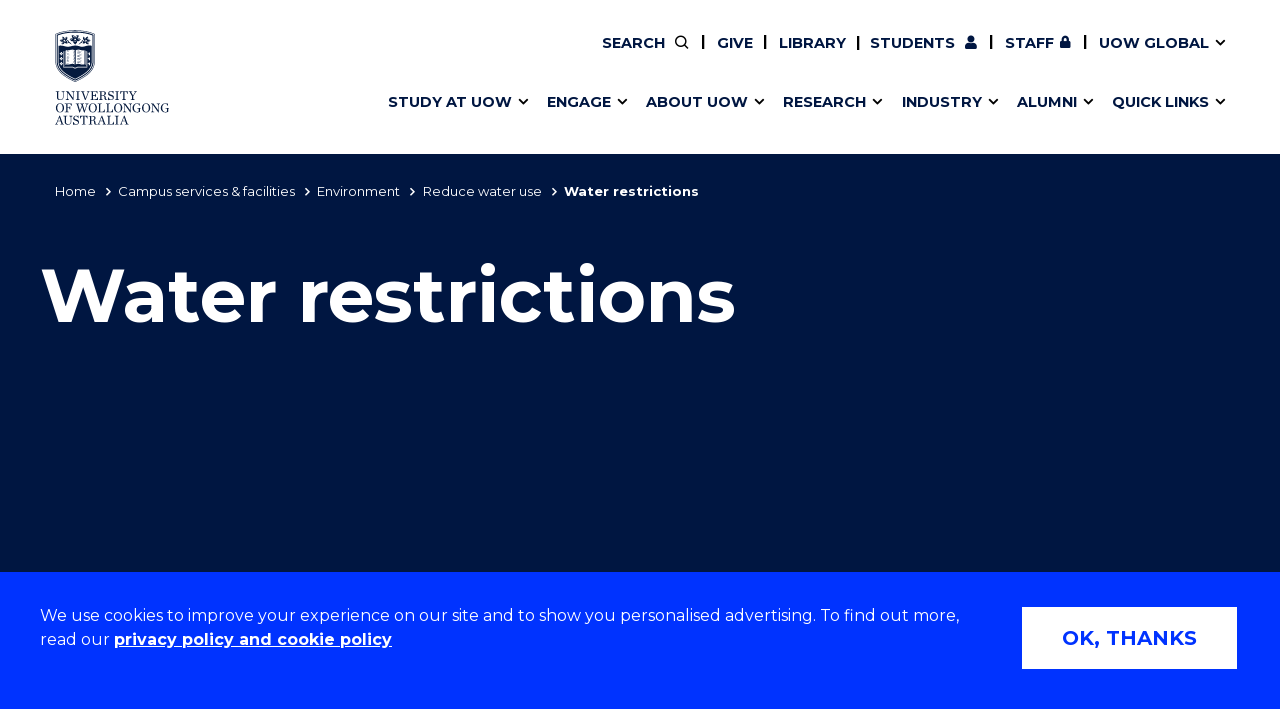

--- FILE ---
content_type: text/html; charset=UTF-8
request_url: https://www.uow.edu.au/about/services/environment/reduce-water-use/water-restrictions/
body_size: 7981
content:

<!doctype html>
<html class="no-js" lang="en">
<head>
    <!-- page-layout: Public - Inner Standard -->
    <!-- public/meta-tags -->
<meta charset="utf-8">
<meta http-equiv="x-ua-compatible" content="ie=edge">
<meta name="viewport" content="width=device-width, initial-scale=1.0">
<meta http-equiv="last-modified" content="2021-11-10">
<meta name="contenttypes" content="85 168">
<meta property="og:type" content="website" />
<meta property="og:title" content="Water restrictions - University of Wollongong – UOW">

<meta property="og:image" content="/assets/logos/999x562-999x562.jpg" />
<meta property="og:url" content="https://www.uow.edu.au/about/services/environment/reduce-water-use/water-restrictions/" />
<meta name="twitter:card" content="summary">
<meta name="twitter:title" content="Water restrictions - University of Wollongong – UOW">

<meta name="twitter:image" content="/assets/logos/999x562-999x562.jpg" />


<meta name="date.created" content="2019-03-20" />
<meta name="edit.date" content="2021-11-10">
<meta name="category" content=""/>
<meta name="business-areas" content=""/>
<meta name="tags" content=""/>
<meta name="editingPage" content="https://uoweduau-cms01-production.terminalfour.net/terminalfour/page/section#edit/18184/contents"/>
<meta name="date.sort" content="2021-11-10" />
<link rel="canonical" href="https://www.uow.edu.au/about/services/environment/reduce-water-use/water-restrictions/"/>


    <title>Water restrictions - University of Wollongong – UOW</title>
    
  	  <link rel="stylesheet" href="https://fonts.googleapis.com/css?family=Montserrat:400,500,600,700">

<link rel="stylesheet" type="text/css" media="all" href="/assets/styles/uow/app.min.css?v=330.0" />
<script src="/assets/scripts/uow/jquery-3.7.1.min.js?v=2.0"></script><!--<script defer src="/assets/scripts/uow/emergency-notices.js?v=37.0"></script><script defer src="/assets/scripts/uow/jquery.easy-autocomplete.min.js?v=1.0"></script> -->


<!-- <script defer src="/assets/scripts/uow/t4-updates.js?v=60.0"></script> -->
<!-- Google Tag Manager -->
<script>(function(w,d,s,l,i){w[l]=w[l]||[];w[l].push({'gtm.start':new Date().getTime(),event:'gtm.js'});var f=d.getElementsByTagName(s)[0],j=d.createElement(s),dl=l!='dataLayer'?'&l='+l:'';j.async=true;j.src='https://www.googletagmanager.com/gtm.js?id='+i+dl;f.parentNode.insertBefore(j,f);})(window,document,'script','dataLayer','GTM-TNGXT9W');</script>
<!-- End Google Tag Manager -->
<script>document.addEventListener('DOMContentLoaded',function(){function track(category,mainSel,subSel){document.querySelectorAll(mainSel).forEach(function(link){var href=link.getAttribute('href');if(!href||href.startsWith('#'))return;try{var label=link.textContent.trim();if(subSel){var submenu=link.closest(subSel);var h2=submenu?submenu.querySelector('h2'):null;label=h2?h2.textContent.trim()+' - '+label:label}}catch(ex){return}link.addEventListener('click',function(e){if('_sz'in window)_sz.push(['event',category,'click',label])})})}var prefix='Header Nav - ';track(prefix+'Top Nav','.uw-header-navs .top-menu a:not(.uw-global-submenu a)',null);track(prefix+'UOW Global Menu','.uw-header-navs .top-menu .uw-global-submenu a',null);track(prefix+'Mega Menu','.uw-header-navs .uw-main-menu a','.uw-main-submenu')});</script>
<!-- UOW SugarCRM -->
<script>
__sf_config = { customer_id: 98035, host: 'campaign.grcrm.uow.edu.au', ip_privacy: 0, subsite: '', __img_path: "/web-next.gif?" };
(function() { var s = function() {
var e, t; var n = 10; var r = 0; e = document.createElement("script"); e.type = "text/javascript"; e.async = true; e.src = "//" + __sf_config.host + "/js/frs-next.js"; t = document.getElementsByTagName("script")[0]; t.parentNode.insertBefore(e, t); var i = function() {
if (r < n) { r++; if (typeof frt !== "undefined") { frt(__sf_config); } else { setTimeout(function() { i(); }, 500); } }
};
i();
};
if (window.attachEvent) { window.attachEvent("onload", s); } else { window.addEventListener("load", s, false); }
})();
</script>
<!-- End UOW SugarCRM -->


</head>
  
<!-- page layout: inner standard -->
  
<body class="standard-content public-inner-standard">
  <!--stopindex-->
		<!-- Google Tag Manager (noscript) -->
<noscript><iframe src="https://www.googletagmanager.com/ns.html?id=GTM-TNGXT9W" height="0" width="0" style="display:none;visibility:hidden"></iframe></noscript>
<!-- End Google Tag Manager (noscript) -->
    
    <!-- inc: public - get header (61) --> 
    <!-- content-type-layout: public/header !!!!!!!!!!!!!!!!!!!!!!!!!!!!!!!!!!!!!!!!!!!!!!!!!!!!!!!!!!!!!!!!!!!!!!!!!! -->
<!-- Start site header -->
<a class="skip-link" href="#main-content" tabindex="1">Skip to Content</a>

<div class="cookies-notice" role="contentinfo">
    <div>
        <div class="notice" tabindex="1">
            <p>
              We use cookies to improve your experience on our site and to show you personalised advertising. To find out more, read our <a class="t4-tag-content-item " target="_blank" title="Privacy policy and cookie policy" href="/privacy/" data-t4-type="sslink" data-t4-ss-link-id="2" tabindex="1">privacy policy and cookie policy</a>
            </p>
        </div>
        <div>
            <button class="button" tabindex="1">OK, THANKS</button>
        </div>
    </div>
</div>
<div class="emergencynotice" aria-live="assertive"></div>
<header class="uw-header">
    <div class="uw-header-top">
        <div class="uw-header-container">
                        
<div class="uw-header-logo">
  <a href="/" aria-label="University of Wollongong Australia home page" tabindex="2">
    <img class="logo-regular logo-regular-white" src="/assets/logos/logo-svgs/logo-white.svg" alt="">
    <img class="logo-regular logo-regular-navy" src="/assets/logos/logo-svgs/logo.svg" alt="">
    <img class="logo-horizontal" src="/assets/logos/logo-svgs/logo-horizontal.svg" alt="">
  </a>
</div>
            <div class="uw-header-navs">
                                <nav class="uw-top-menu">
    <ul class="top-menu">
        <li class="top-nav-order-1"><a class="btn-nav btn-search" href="#" ><span>Search</span></a></li>     
                  <li>
              <a class="btn-nav btn-staff" href="/giving/">Give</a>
          </li>
      	      	          <li>
            <a class="btn-nav btn-staff" href="/library/">Library</a>
          </li>
		        <li><a class="btn-nav btn-students" href="/student/"><span>Current </span>Students</a></li>
        <li><a class="btn-nav btn-staff" href="https://uowmailedu.sharepoint.com/sites/intranet/">Staff</a></li>
        <li><a class="btn-nav btn-global uw-has-submenu" href="#"><span>UOW Global</span></a><div class="uw-global-submenu"><ul class="global-submenu"><li><a href="/about/global-presence/">Our global presence</a></li><li><a href="https://www.uowdubai.ac.ae/">UOW in Dubai</a></li><li><a href="https://www.uowchk.edu.hk/">UOW in Hong Kong</a></li><li><a href="/india/">UOW in India</a></li><li><a href="https://uow.edu.my/">UOW in Malaysia</a></li></ul></div></li>
        <li class="mobile-menu-trigger">
            <a class="btn-nav btn-menu btn-mob-trigger" href="#">Menu
                <div class="icon-menu-bar-1"></div>
                <div class="icon-menu-bar-2"></div>
                <div class="icon-menu-bar-3"></div>
            </a>
        </li>
    </ul>
</nav>
                <nav class="uw-main-menu">
                    <div class="grid-container">
                        <ul class="main-menu">
                                                        <li class="uw-submenu-has-controls">
  <div class="uw-submenu-controls">
    <a href="/study/">Study at UOW</a>
    <button class="uw-main-menu-item uw-has-submenu" title="Show/hide &quot;Study at UOW&quot; menu"><span class="sr-only">Show/hide "</span><span class="uw-submenu-title">Study at UOW</span><span class="sr-only">" menu</span></button>
  </div>
  <div class="uw-main-submenu">
    <div class="grid-container">
      <h2>Study at UOW</h2>
      <a href="/study/" class="subnav-cta">Study at UOW</a>
      <button class="close-nav">Close</button>
      <ul>
                        <li class="col-1"><a href="https://www.uow.edu.au/study/courses/" class="uw-main-menu-item">Courses</a></li><li class="col-1"><a href="/study/apply/" class="uw-main-menu-item">Apply</a></li><li class="col-1"><a href="/study/admission-info/pathways/" class="uw-main-menu-item">Pathways to university</a></li><li class="col-1"><a href="/study/scholarships/" class="uw-main-menu-item">Scholarships &amp; grants</a></li>                <li class="col-2"><a href="/about/locations/" class="uw-main-menu-item">Campuses</a></li><li class="col-2"><a href="/study/accommodation/" class="uw-main-menu-item">Accommodation</a></li><li class="col-2"><a href="/study/move/" class="uw-main-menu-item">Moving to Wollongong</a></li><li class="col-2"><a href="/study/study-abroad-exchange/" class="uw-main-menu-item">Study abroad &amp; exchange</a></li>                <li class="col-3"><a href="/study/high-school/" class="uw-main-menu-item">High school students</a></li><li class="col-3"><a href="/study/non-school-leaver/" class="uw-main-menu-item">Non-school leavers</a></li><li class="col-3"><a href="/study/postgraduates/" class="uw-main-menu-item">Postgraduate students</a></li><li class="col-3"><a href="/study/international/" class="uw-main-menu-item">International students</a></li>            
          
      </ul>
    </div>
  </div>
</li><li class="uw-submenu-has-controls">
  <div class="uw-submenu-controls">
    <a href="/engage/">Engage</a>
    <button class="uw-main-menu-item uw-has-submenu" title="Show/hide &quot;Engage&quot; menu"><span class="sr-only">Show/hide "</span><span class="uw-submenu-title">Engage</span><span class="sr-only">" menu</span></button>
  </div>
  <div class="uw-main-submenu">
    <div class="grid-container">
      <h2>Engage</h2>
      <a href="/engage/" class="subnav-cta">Engage with us</a>
      <button class="close-nav">Close</button>
      <ul>
                        <li class="col-1"><a href="/study/" class="uw-main-menu-item">Future students</a></li><li class="col-1"><a href="/engage/schools-parents/" class="uw-main-menu-item">Schools, Parents &amp; Carers</a></li><li class="col-1"><a href="/alumni/" class="uw-main-menu-item">Alumni</a></li><li class="col-1"><a href="/industry/" class="uw-main-menu-item">Industry &amp; business</a></li>                <li class="col-2"><a href="/about/jobs/" class="uw-main-menu-item">Job seekers</a></li><li class="col-2"><a href="/giving/" class="uw-main-menu-item">Give to UOW</a></li><li class="col-2"><a href="/engage/volunteer/" class="uw-main-menu-item">Volunteer</a></li><li class="col-2"><a href="/study/sport/" class="uw-main-menu-item">UOW Sport</a></li>                <li class="col-3"><a href="/study/visit/" class="uw-main-menu-item">Campus tours</a></li><li class="col-3"><a href="/events/" class="uw-main-menu-item">What's on</a></li><li class="col-3"><a href="/50-years/" class="uw-main-menu-item">50th Anniversary</a></li><li class="col-3"><a href="/about/contacts/" class="uw-main-menu-item">Contact us</a></li>            
          
      </ul>
    </div>
  </div>
</li><li class="uw-submenu-has-controls">
  <div class="uw-submenu-controls">
    <a href="/about/">About UOW</a>
    <button class="uw-main-menu-item uw-has-submenu" title="Show/hide &quot;About UOW&quot; menu"><span class="sr-only">Show/hide "</span><span class="uw-submenu-title">About UOW</span><span class="sr-only">" menu</span></button>
  </div>
  <div class="uw-main-submenu">
    <div class="grid-container">
      <h2>About UOW</h2>
      <a href="/about/" class="subnav-cta">About UOW</a>
      <button class="close-nav">Close</button>
      <ul>
                        <li class="col-1"><a href="/about/welcome/" class="uw-main-menu-item">Welcome</a></li><li class="col-1"><a href="/about/locations/" class="uw-main-menu-item">Campuses &amp; locations</a></li><li class="col-1"><a href="/about/faculties/" class="uw-main-menu-item">Faculties &amp; schools</a></li><li class="col-1"><a href="/about/services/" class="uw-main-menu-item">Services</a></li>                <li class="col-2"><a href="/about/reputation/" class="uw-main-menu-item">Reputation &amp; experience</a></li><li class="col-2"><a href="/about/global-presence/" class="uw-main-menu-item">Global presence</a></li><li class="col-2"><a href="/about/our-vision-strategy/" class="uw-main-menu-item">Vision &amp; strategy</a></li><li class="col-2"><a href="/about/our-vision-strategy/our-aboriginal-torres-strait-islander-strategy/" class="uw-main-menu-item">Aboriginal &amp; Torres Strait Islander Strategy</a></li>                <li class="col-3"><a href="/about/our-people/" class="uw-main-menu-item">Our people</a></li><li class="col-3"><a href="/media/" class="uw-main-menu-item">Media Centre</a></li><li class="col-3"><a href="/about/contacts/" class="uw-main-menu-item">Contact us</a></li>            
          
      </ul>
    </div>
  </div>
</li><li class="uw-submenu-has-controls">
  <div class="uw-submenu-controls">
    <a href="/research/">Research</a>
    <button class="uw-main-menu-item uw-has-submenu" title="Show/hide &quot;Research&quot; menu"><span class="sr-only">Show/hide "</span><span class="uw-submenu-title">Research</span><span class="sr-only">" menu</span></button>
  </div>
  <div class="uw-main-submenu">
    <div class="grid-container">
      <h2>Research</h2>
      <a href="/research/" class="subnav-cta">Research</a>
      <button class="close-nav">Close</button>
      <ul>
                        <li class="col-1"><a href="/research/our-research/" class="uw-main-menu-item">Our research</a></li><li class="col-1"><a href="/research/research-impact/" class="uw-main-menu-item">Research impact</a></li><li class="col-1"><a href="/research/graduate-research/" class="uw-main-menu-item">Graduate Research School</a></li>                <li class="col-2"><a href="/research/our-people/" class="uw-main-menu-item">Our people</a></li><li class="col-2"><a href="https://scholars.uow.edu.au/" class="uw-main-menu-item">Find an expert</a></li>                <li class="col-3"><a href="/research/researcher-support/" class="uw-main-menu-item">Researcher support</a></li><li class="col-3"><a href="/industry/" class="uw-main-menu-item">Commercial Research</a></li>            
          
      </ul>
    </div>
  </div>
</li><li class="uw-submenu-has-controls">
  <div class="uw-submenu-controls">
    <a href="/industry/">Industry</a>
    <button class="uw-main-menu-item uw-has-submenu" title="Show/hide &quot;Industry&quot; menu"><span class="sr-only">Show/hide "</span><span class="uw-submenu-title">Industry</span><span class="sr-only">" menu</span></button>
  </div>
  <div class="uw-main-submenu">
    <div class="grid-container">
      <h2>Industry</h2>
      <a href="/industry/" class="subnav-cta">Industry</a>
      <button class="close-nav">Close</button>
      <ul>
                        <li class="col-1"><a href="/industry/develop-an-innovative-idea/" class="uw-main-menu-item">Develop an innovative idea</a></li><li class="col-1"><a href="/industry/connect-with-our-experts/" class="uw-main-menu-item">Connect with our experts</a></li>                <li class="col-2"><a href="/industry/work-with-our-students/" class="uw-main-menu-item">Work with our students</a></li><li class="col-2"><a href="/industry/funding-grant-opportunities/" class="uw-main-menu-item">Funding and grant opportunities</a></li>                <li class="col-3"><a href="https://www.iaccelerate.com.au/" class="uw-main-menu-item">iAccelerate</a></li><li class="col-3"><a href="https://www.innovationcampus.com.au/" class="uw-main-menu-item">Innovation Campus</a></li>            
          
      </ul>
    </div>
  </div>
</li><li class="uw-submenu-has-controls">
  <div class="uw-submenu-controls">
    <a href="/alumni/">Alumni</a>
    <button class="uw-main-menu-item uw-has-submenu" title="Show/hide &quot;Alumni&quot; menu"><span class="sr-only">Show/hide "</span><span class="uw-submenu-title">Alumni</span><span class="sr-only">" menu</span></button>
  </div>
  <div class="uw-main-submenu">
    <div class="grid-container">
      <h2>Alumni</h2>
      <a href="/alumni/" class="subnav-cta">Alumni</a>
      <button class="close-nav">Close</button>
      <ul>
                        <li class="col-1"><a href="/alumni/update-details/" class="uw-main-menu-item">Update your details</a></li><li class="col-1"><a href="/alumni/benefits-and-discounts/" class="uw-main-menu-item">Alumni benefits</a></li><li class="col-1"><a href="/alumni/events/" class="uw-main-menu-item">Events &amp; webinars</a></li><li class="col-1"><a href="/alumni/awards/" class="uw-main-menu-item">Alumni awards</a></li>                <li class="col-2"><a href="/the-stand/alumni-stories-profiles/" class="uw-main-menu-item">Alumni stories</a></li><li class="col-2"><a href="/alumni/honorary-alumni/" class="uw-main-menu-item">Honorary Alumni</a></li><li class="col-2"><a href="/alumni/your-career-journey/" class="uw-main-menu-item">Your career journey</a></li><li class="col-2"><a href="/student/admin/official-documents/" class="uw-main-menu-item">Testamurs &amp; transcripts</a></li>                <li class="col-3"><a href="/engage/volunteer/" class="uw-main-menu-item">Volunteer</a></li><li class="col-3"><a href="/giving/" class="uw-main-menu-item">Give to UOW</a></li><li class="col-3"><a href="/alumni/contact-faq/" class="uw-main-menu-item">Contact us &amp; FAQs</a></li>            
          
      </ul>
    </div>
  </div>
</li><li class="uw-submenu-has-controls">
  <div class="uw-submenu-controls">
    <a href="/about/services/">Quick links</a>
    <button class="uw-main-menu-item uw-has-submenu" title="Show/hide &quot;Quick links&quot; menu"><span class="sr-only">Show/hide "</span><span class="uw-submenu-title">Quick links</span><span class="sr-only">" menu</span></button>
  </div>
  <div class="uw-main-submenu">
    <div class="grid-container">
      <h2>Quick links</h2>
      <a href="/about/services/" class="subnav-cta">Services &amp; facilities</a>
      <button class="close-nav">Close</button>
      <ul>
                        <li class="col-1"><a href="/about/contacts/" class="uw-main-menu-item">Contact us</a></li><li class="col-1"><a href="/student/dates/" class="uw-main-menu-item">Key dates</a></li><li class="col-1"><a href="/about/locations/campus-map/" class="uw-main-menu-item">Campus maps</a></li>                <li class="col-2"><a href="/about/jobs/" class="uw-main-menu-item">Jobs</a></li><li class="col-2"><a href="/about/policy/" class="uw-main-menu-item">Policy Directory</a></li><li class="col-2"><a href="/its/accounts-passwords/" class="uw-main-menu-item">Password management</a></li>                            
          
      </ul>
    </div>
  </div>
</li>
                                                          <li class="uw-main-menu-top-menu-item"><a href="/student/" class="uw-main-menu-item icon--user">Current Students</a></li>
  <li class="uw-main-menu-top-menu-item"><a href="https://uowmailedu.sharepoint.com/sites/intranet/" class="uw-main-menu-item icon--user">Staff</a></li>
  <li class="uw-main-menu-top-menu-item"><a href="/giving/" class="uw-main-menu-item">Give</a></li>
  <li class="uw-main-menu-top-menu-item"><a class="uw-main-menu-item" href="/library/">Library</a></li>
  <li class="uw-submenu-has-controls uw-main-menu-top-menu-item">
    <div class="uw-submenu-controls">
      <a href="/about/global-presence/">UOW Global</a>
      <button class="uw-main-menu-item uw-has-submenu" title="Show/hide &quot;UOW Global&quot; menu"><span class="sr-only">Show/hide "</span><span class="uw-submenu-title">UOW Global</span><span class="sr-only">" menu</span></button>
    </div>
    <div class="uw-main-submenu">
      <div class="grid-container">
        <ul>
          <li><a href="/about/global-presence/">Our global presence</a></li><li><a href="https://www.uowdubai.ac.ae/">UOW in Dubai</a></li><li><a href="https://www.uowchk.edu.hk/">UOW in Hong Kong</a></li><li><a href="/india/">UOW in India</a></li><li><a href="https://uow.edu.my/">UOW in Malaysia</a></li>        </ul>
      </div>
    </div>
  </li>
                        </ul>
                    </div>
                </nav>
            </div>
        </div>
    </div>
</header>

<div class="uw-header-clearfix"></div>
<!-- End site header -->
<!-- /content-type-layout: public/header !!!!!!!!!!!!!!!!!!!!!!!!!!!!!!!!!!!!!!!!!!!!!!!!!!!!!!!!!!!!!!!!!!!!!!!!!! -->
    <!-- /inc: public - get header (61) --> 
  <!--startindex-->
  
<div class="site-container">
  <main id="main-content" class="page-container">
	<!--stopindex-->
      <!-- inc: public - get master head (189) --> 
    	<!-- content-type-layout: public/master-header -->
<section class="uw-masthead uw-masthead--image">
  
   <div class="grid-container page-navigator-wrapper">
        <div class="page-navigator js-page-navigator">
       <div class="grid-x page-navigator__button-wrapper">
         <a href="#" class="page-navigator__button page-navigator__button--breadcrumbs js-page-navigator__button" data-toggle="page-navigator__list--breadcrumbs">
           You are here
           <i class="fas fa-chevron-down"></i>
           <i class="fas fa-times"></i>
         </a> 
    <div class="page-navigator__list page-navigator__list--breadcrumbs">
                    <ul class="no-bullet breadcrumbs js-breadcrumbs">
                        <li>
                        <a href="/">Home</a></li><li><a href="/about/services/">Campus services &amp; facilities</a></li><li><a href="/about/services/environment/">Environment</a></li><li><a href="/about/services/environment/reduce-water-use/">Reduce water use</a></li><li>Water restrictions</li>
                    </ul>
                </div>
          </div>
     </div>
  </div>
  <div class="uw-masthead__main">
    <div class="grid-container">
      <div class="grid-x align-left">
        <div class="uw-masthead__content">
          <h1 class="cell js-scroll-reveal--left uw-masthead__title">Water restrictions</h1>
        </div>
      </div>
      
    </div>
    
  </div>
</section>
<!-- /content-type-layout: public/master-header -->

      <!-- /inc: public - get master head (189) -->
    	
  <!--startindex-->
    <!-- Start: zz - OBSOLETE - General content - introduction -->
<section class="page-content grid-container uw-text-block section-spacing">
  <span id="d.en.101555"></span>
  <div class="grid-x grid-padding-x js-scroll-reveal--right">
    <div class="cell uw-text-block--intro">
      <p class="intro">
        It is important that we avoid unnecessary water use both indoors and outdoors to conserve this resource.  Please be aware of any water restrictions that apply in your area and modify your operations to comply with these restrictions.  
      </p>
    </div>
  </div>
</section>
<!-- End: zz - OBSOLETE - General content - introduction --><section class="page-content grid-container uw-text-block section-spacing">
  <span id="d.en.58163"></span>
  <div class="grid-x grid-padding-x">
    <div class="cell"><h2>About the water restrictions</h2></div>
    <div class="cell large-auto"><p>Water restrictions have now eased in the Sydney/Illawarra but we should follow Water Wise Guidelines and avoid wasting water.</p>
<div class="o9v6fnle cxmmr5t8 oygrvhab hcukyx3x c1et5uql ii04i59q">
<div dir="auto">Under the new Water Wise Guidelines, you can use drinking water to:</div>
<ul>
<li dir="auto">water lawns and gardens before 10 am and after 4 pm</li>
<li dir="auto">water new turf and gardens for up to 28 days</li>
<li dir="auto">top up or fill new pools and spas</li>
<li dir="auto">wash vehicles and clean buildings</li>
<li dir="auto">cool people and animals.</li>
</ul>
<div dir="auto">&nbsp;</div>
</div>
<div class="o9v6fnle cxmmr5t8 oygrvhab hcukyx3x c1et5uql ii04i59q">
<div dir="auto">Find all the details at: <a class="oajrlxb2 g5ia77u1 qu0x051f esr5mh6w e9989ue4 r7d6kgcz rq0escxv nhd2j8a9 nc684nl6 p7hjln8o kvgmc6g5 cxmmr5t8 oygrvhab hcukyx3x jb3vyjys rz4wbd8a qt6c0cv9 a8nywdso i1ao9s8h esuyzwwr f1sip0of lzcic4wl py34i1dx gpro0wi8" tabindex="0" href="https://www.sydneywater.com.au/guidelines?fbclid=IwAR09Hfj47eOi5liHP3aMN1VxvXhKO7hx7RAr2KkoxgDpWtXCunT9arpFbZs" target="_blank" rel="nofollow noopener">https://www.sydneywater.com.au/guidelines</a></div>
</div>
<p>&nbsp;</p></div>
    
    
  </div>
</section>     </main>
      <!--stopindex-->
      <!-- inc: public - get footer (188) --> 
      <!-- new Vivo-based (in Section Meta content type) "public/footer" -->
    <!-- Start ViVO Footer -->
    <div class="grid-container uw-scroll-top-container">
      <button class="uw-scroll-top" aria-label="Back to top" role="navigation" title="Back to Top"><span class="sr-only">Scroll to Top</span></button>
    </div>

    <footer>
      <div class="grid-container">
        <div class="footer-links">
          <div class="grid-x medium-up-2 large-up-3 xlarge-up-6 align-justify">
              <div class="cell links-block">
<span class="footer-links__title js-sub-menu-toggle">Services &amp; help</span>
<ul class="menu vertical">
<li><a href="/student/">Current students</a></li>
<li><a href="/library/">Library</a></li>
<li><a href="/its/">Information technology</a></li>
<li><a href="/study/accommodation/">Accommodation</a></li>
<li><a href="/about/services/security/">Security &amp; safety</a></li>
<li><a href="https://pulse.uow.edu.au/">Pool, gym &amp; retail</a></li>
</ul>
</div>
<div class="cell links-block">
<span class="footer-links__title js-sub-menu-toggle">News, media &amp; events</span>
<ul class="menu vertical">
<li><a href="/media/">Media Centre</a></li>
<li><a href="/the-stand/">The Stand</a></li>
<li><a href="/events/">Events</a></li>
<li><a href="https://scholars.uow.edu.au/">Find an expert</a></li>
</ul>
</div>
<div class="cell links-block">
<span class="footer-links__title js-sub-menu-toggle">Faculties</span>
<ul class="menu vertical">
<li><a href="/arts-society-business/">Arts, Society and Business</a></li>
<li><a href="/engineering-information-sciences/">Engineering and Information Sciences</a></li>
<li><a href="/science-medicine-health/">Science, Medicine and Health</a></li>
</ul>
</div>
<div class="cell links-block">
<span class="footer-links__title js-sub-menu-toggle">Administration</span>
<ul class="menu vertical">
<li><a href="/student/graduation/">Graduation</a></li>
<li><a href="/about/services/environment/">Environment</a></li>
<li><a href="/about/policy/">Policy directory</a></li>
<li><a href="/about/learning-teaching/">Learning &amp; teaching</a></li>
<li><a href="/about/services/financial-services/">Financial Services</a></li>
<li><a href="/about/governance/access-to-information/">Access to information</a></li>
<li><a href="/about/jobs/">Jobs</a></li>
</ul>
</div>
<div class="cell links-block">
<span class="footer-links__title js-sub-menu-toggle">UOW entities</span>
<ul class="menu vertical">
<li><a href="https://innovationcampus.com.au/">Innovation Campus</a></li>
<li><a href="https://www.uowcollege.edu.au/index.html">UOW College Australia</a></li>
<li><a href="https://www.uowchk.edu.hk">UOW College Hong Kong</a></li>
<li><a href="https://www.uowdubai.ac.ae/">UOW in Dubai</a></li>
<li><a href="https://www.uowglobalenterprises.com.au/">UOW Global Enterprises</a></li>
<li><a href="https://www.uow.edu.au/india/">UOW India</a></li>
<li><a href="https://uow.edu.my/">UOW Malaysia</a></li>
<li><a href="https://pulse.uow.edu.au/">UOW Pulse</a></li>
</ul>
</div>


              <div class="links-block cell">
                <!-- inc:67 --> <div class="footer-links__title js-sub-menu-toggle">Connect with us</div>
<div class="uw-social-links js-scroll-reveal">
  <ul>
    <li><a href="https://www.facebook.com/UOW" aria-label="UOW on Facebook"><img src="https://pxl-uoweduau.terminalfour.net/prod01/channel_3/assets/logos/social-icons/icon-facebook-bw.svg" ct-id="2077" alt="Facebook" />
</a></li>
    <li><a href="https://twitter.com/uow"><img src="https://pxl-uoweduau.terminalfour.net/prod01/channel_3/assets/logos/social-icons/icon-twitter-bw.svg" ct-id="2072" alt="X - formerly known as twitter" />
</a></li>
    <li><a href="https://www.youtube.com/@UOWAustralia"><img src="https://pxl-uoweduau.terminalfour.net/prod01/channel_3/assets/logos/social-icons/icon-youtube-bw.svg" ct-id="2079" alt="YouTube" />
</a></li>
    <li><a href="https://www.instagram.com/uow/"><img src="https://pxl-uoweduau.terminalfour.net/prod01/channel_3/assets/logos/social-icons/icon-instagram-bw.svg" ct-id="2078" alt="Instagram" />
</a></li>
    <li><a href="https://www.linkedin.com/school/university-of-wollongong/"><img src="https://pxl-uoweduau.terminalfour.net/prod01/channel_3/assets/logos/social-icons/icon-linkedin-bw.svg" ct-id="2073" alt="LinkedIn" />
</a></li>
    <li><a href="https://theconversation.com/institutions/university-of-wollongong"><img src="https://pxl-uoweduau.terminalfour.net/prod01/channel_3/assets/logos/social-icons/icon-conversation-bw.png" ct-id="2074" alt="Conversation" />
</a></li>    
  </ul></div>

  <ul class="menu vertical">    
      <li><a href="/about/contacts/">Contact us</a></li>
      <li><a href="/about/feedback/">Feedback</a></li>
      <li><a href="/giving/">Give to UOW</a></li>      
  </ul> <!-- /inc -->
                             
                <!-- inc:115 -->  <!-- /inc -->
              </div> 

          </div>
        </div>
      </div>

      <hr class="uw-section-break">

      <div class="grid-container">
         

<!-- content type: site config, public/footer-contact -->
<div class="footer-address-logos">
  <div class="grid-x grid-margin-x">
    <div class="footer-address cell medium-6">
      <p>Northfields Ave Wollongong,&nbsp; NSW 2522&nbsp; Australia&nbsp;<br />Phone:&nbsp;<a href="tel:1300367869"><strong>1300 367 869</strong></a>&nbsp;<br />International:&nbsp;<a href="tel:+61242213218"><strong>+61 2 4221 3218</strong></a>&nbsp;<br />Switchboard:&nbsp;<a href="tel:+61242213555"><strong>+61 2 4221 3555</strong></a></p>
    </div>

    <ul class="footer-logos cell medium-6 menu">
      
      
      
      <li><a href="https://www.reconciliation.org.au/" target="_blank"><img src="/assets/logos/footer/Reconciliation-Action-Plan---Innovate.png" alt="Reconciliation Australia"/></a></li>
      <li><a href="https://prideindiversity.com.au/awei/" target="_blank"><img src="/assets/logos/footer/2023-26_AWEI_Badge_BronzeEmployer-stacked.png" alt="AWEI LGBTQ inclusion awards logo"/></a></li>
      <li><a href="https://www.breastfeeding.asn.au/community-workplaces/breastfeeding-friendly-workplaces" target="_blank"><img src="/assets/logos/footer/BFW-accredited-logo-v2.png" alt="Breastfeeding friendly workplace logo"/></a></li>
      
    </ul>
  </div>
  <div class="grid-x grid-margin-x">
    <p class="cell margin--bottom-10 margin--top-10"><img src="/assets/logos/footer/08de8298.svg" alt="Aboriginal flag" style="width : 50px; height : -1px;     " /> <img src="/assets/logos/footer/408edace.svg" alt="Torres Strait Islander flag" style="width : 45px; height : -1px;     " /></p>
    <p class="cell large-6 align-right">On the lands that we study, we walk, and we live, we acknowledge and respect the traditional custodians and cultural knowledge holders of these lands.</p>
    <div class="cell large-6 align-right large-text-right">
      <p><strong>Copyright &copy; 2026 University of Wollongong</strong><br />CRICOS Provider No: 00102E | TEQSA Provider ID: PRV12062 | ABN: 61 060 567 686<br /><a href="/about/governance/copyright-and-disclaimer/">Copyright &amp; disclaimer</a> | <a href="/privacy/">Privacy &amp; cookie usage</a>&nbsp;| <a href="/web-accessibility/">Web Accessibility Statement</a></p>
    </div>
  </div>
</div>
<!-- End content type: site config, public/footer-contact -->



 <!-- site config - public/footer-contact -->
      </div>

    </footer>
    <!-- End ViVO Footer -->

    <div class="uw-search-overlay-main" role="search">
    <div class="uw-search-overlay">
        <div class="uw-search-overlay--wrapper">
            <a class="uw-search--close" href="#">Close</a>
            <div class="grid-container uw-search--container">
                <div class="uw-search--form-wrapper">
                    <form class="uw-search--form" action="/search/">
                        <div class="searchHolder search-uow">
                          	                          	<div>
                                <input type="text" name="query" placeholder="Search UOW" value="" aria-label="Search UOW" autocomplete="off">
                              
                              	                          	</div>
                          
                            <div class="linksHolder">
                                <button class="button uw-submit-search" type="submit" aria-label="search">
                                  <span>Search</span>
                                </button>
                            </div>
                        </div>  
                    </form>
                </div>
            </div>
        </div>
    </div>
</div>
              

<!-- /content-type-layout: public/footer !!!!!!!!!!!!!!!!!!!!!!!!!!!!!!!!!!!!!!!!!!!!!!!!!!!!!!!!!!!!!!!!!!!!!!!!!!!!!!!!!!!!! -->


      <!-- /inc: public - get footer (188) -->
      <!--startindex-->
      <script src="https://cdn.jsdelivr.net/npm/foundation-sites@6.5.2/dist/js/foundation.min.js"></script>
<script src="/assets/scripts/uow/app.js?v=139.0"></script>
   </div>
</body>
</html>

--- FILE ---
content_type: text/css
request_url: https://tags.srv.stackadapt.com/sa.css
body_size: -11
content:
:root {
    --sa-uid: '0-1f360e39-8044-5078-5251-9fa5f83b7ba0';
}